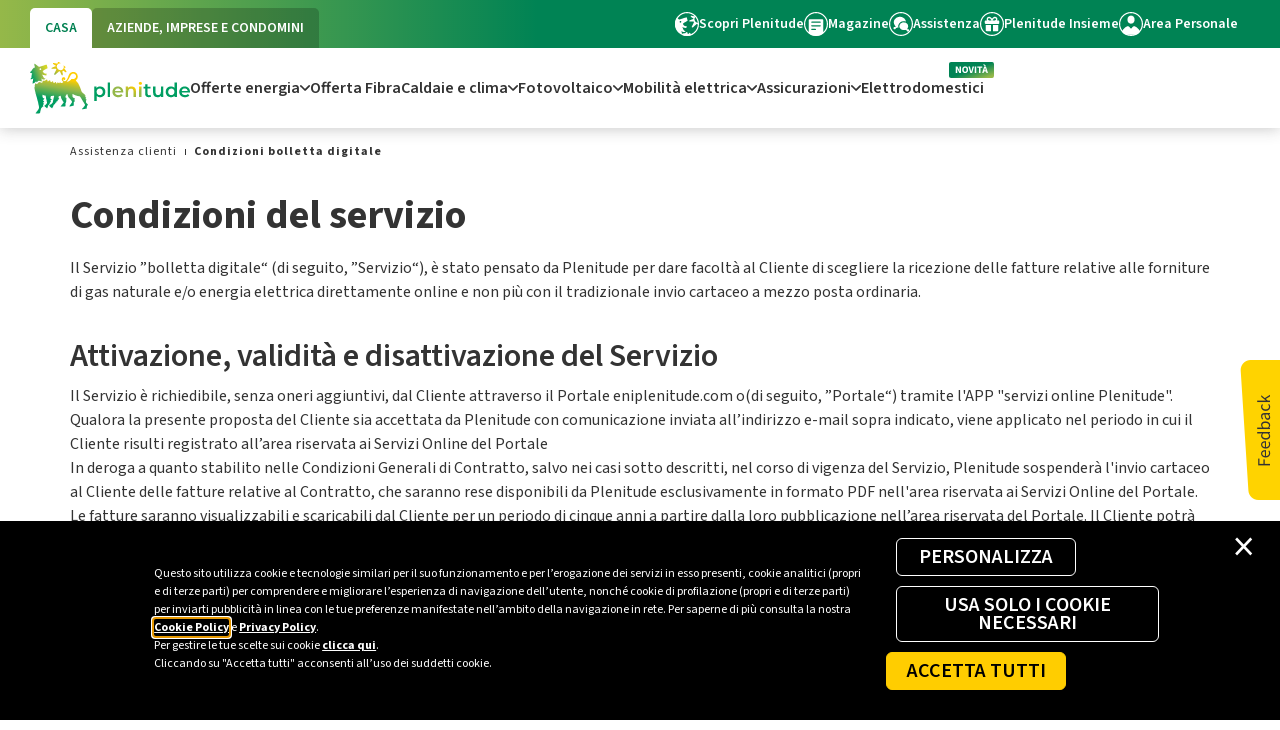

--- FILE ---
content_type: application/javascript;charset=utf-8
request_url: https://eniplenitude.com/etc.clientlibs/plenitude-common/clientlibs/clientlib-lucilla-chat.lc-3de45753e51fb28a267d9ec82d3c10e4-lc.min.js
body_size: 8290
content:

/* START: SCRIPT GENESYS */
/* funzione log estesi */
function logWdg(log,datalog,isdebug=true){
    if (typeof datalog === 'undefined' || datalog === null){
        if(isdebug) console.log(log);
    }else{
        if(isdebug) console.log(log,datalog);
    }
}
/* funzione esposta */
function loadWidget(environment, typewdg, inputOptions){
    // D: Plenitude DEV - C: Plenitude COLL - P: Plenitude PROD
    const wdgConf={    
        "L":{      
            "WEB":{  
                "baseurl":"https://localhost:3001/PLENITUDE/WidgetChatCustom/resources/html/",
                "show":{
                    "enable":"true",
                    "notifyEnable":"false"
                },            
                "startEnable":"true",
                "startOpen":"false",
                "genesys":{
                    "host":"apps.mypurecloud.de",
                    "region":"prod-euc1",
                    "deployid":"1997a538-5222-43d5-9785-68eb8b9ba01e"
                },
            },
        },
        "D":{      
            "WEB":{  
                "baseurl":"https://pp.eniplenitude.com/content/dam/plenitude-it/lucilla/",
                "show":{
                    "enable":"true",
                    "notifyEnable":"false"
                },            
                "startEnable":"true",
                "startOpen":"false",
                "genesys":{
                    "host":"apps.mypurecloud.de",
                    "region":"prod-euc1",
                    "deployid":"1997a538-5222-43d5-9785-68eb8b9ba01e"
                },
            },
        },
        "P":{      
            "WEB":{  
                "baseurl":"https://eniplenitude.com/content/dam/plenitude-it/lucilla/",
                "show":{
                    "enable":"true",
                    "notifyEnable":"false"
                },            
                "startEnable":"true",
                "startOpen":"false",
                "genesys":{
                    "host":"apps.mypurecloud.de",
                    "region":"prod-euc1",
                    "deployid":"a6006d41-f728-46e3-9563-94e3aa3cedf5"
                },
            },
        }
    };   

    const versionWG="1.0.010";
    console.log("WIDGET_VERSION: "+versionWG+" ENV: "+environment+" TYPE: "+typewdg);
    var servwdg="Plenitude";
    var rectowdg=259200000;
    var twdg="WEB";
    var debug = false;
    var cacheV=0;
    var targetOrigin = "https://";
    var serverOrigin = "https://";
    var widget;
    var widgetLnch;
    var widgetToast;

    let urlParams = new URLSearchParams((window.location.search)?window.location.search:window.location.href.substring(window.location.href.indexOf('?')));
    debug = urlParams.has('debug') ? Boolean(urlParams.get('debug')) : false;

    if (typeof environment === 'undefined' || environment === null || !environment
        || typeof typewdg === 'undefined' || typewdg === null || !typewdg
    ) {
        logWdg("ERROR WIDGET GENESYS: environment or typewdg not defined", null, debug);
        return;
    }
    env=environment;
    twdg=typewdg;
    (typeof inputOptions === 'undefined' || inputOptions === null || !inputOptions ||
        typeof inputOptions.servizio === 'undefined' || inputOptions.servizio === null || !inputOptions.servizio)? servwdg="Plenitude" : servwdg=inputOptions.servizio;
    (typeof inputOptions === 'undefined' || inputOptions === null || !inputOptions ||
        typeof inputOptions.recoveryTime === 'undefined' || inputOptions.recoveryTime === null || !inputOptions.recoveryTime)? rectowdg=259200000 : rectowdg=inputOptions.recoveryTime;
    cacheV=cacheControl(rectowdg/60000); //cache in minuti
    serverOrigin = getLocation(window.location.href).origin;
    targetOrigin = getLocation(wdgConf[env][twdg].baseurl).origin;

    let divGenesysMessenger = document.createElement("div");
    divGenesysMessenger.id = "genesys-messenger";

    let widgetCss = document.createElement("style");
    widgetCss.innerText = "@media screen and (max-width: 600px), screen and (max-height: 500px), screen and (max-device-width: 600px), screen and (max-device-width: 600px) and (orientation: landscape), screen and (max-device-height: 428px) and (orientation: landscape), screen and (max-device-width: 711px) and (orientation: landscape) {"+
    "   .widget-responsive {"+
    "      max-height: unset !important;"+
    "      height: 100% !important;"+
    "      width: 100% !important;"+
    "      left: 0px !important;"+
    "      right: 0px !important;"+
    "      bottom: 0px !important;"+
    "   }"+
    "   .widget-toast-responsive {"+
    "      max-height: unset !important;"+
    "      height: 200px !important;"+
    "      width: 100% !important;"+
    "      left: 0px !important;"+
    "      right: 0px !important;"+
    "      bottom: 180px !important;"+
    "   }"+
    "}"
    ;

    widget = document.createElement("iframe");
    widget.id = 'messengerWindowGenesys';
    widget.style.right = '20px';
    //widget.style.left  = '20px';
    widget.style.bottom = '94px';
    widget.style.width = "0px !important";
    widget.style.height = "0px !important";
    widget.style.display = "none";
    widget.style.visibility = "hidden";
    widget.style.zIndex = "999999998";
    widget.style.border = "0";
    widget.style.position = "fixed";
    widget.style.margin = "0 !important";
    widget.style.minHeight = "initial !important";

    widget.classList.add("widget-responsive");

    widget.setAttribute("title", "Messenger ");
    widget.setAttribute("allowfullscreen", "");
    widget.setAttribute("src", wdgConf[env][twdg].baseurl+"WidgetGenesys.html?h="+encodeURIComponent(serverOrigin)+"&p="+cacheV+((debug)?"&debug=true":""));

    widgetToast = document.createElement("iframe");
    widgetToast.id = 'messengerWindowGenesysToast';
    widgetToast.style.right = '20px';
    //widgetToast.style.left  = '20px';
    widgetToast.style.bottom = '180px';
    widgetToast.style.width = "0px !important";
    widgetToast.style.height = "0px !important";
    widgetToast.style.display = "none";
    widgetToast.style.visibility = "hidden";
    widgetToast.style.zIndex = "999999999";
    widgetToast.style.border = "0";
    widgetToast.style.position = "fixed";
    widgetToast.style.margin = "0 !important";
    widgetToast.style.minHeight = "initial !important";

    widgetToast.classList.add("widget-toast-responsive");

    widgetToast.setAttribute("title", "Messenger Toast");
    widgetToast.setAttribute("allowfullscreen", "");
    widgetToast.setAttribute("scrolling", "no");
    widgetToast.setAttribute("src", wdgConf[env][twdg].baseurl+"WidgetGenesysToast.html?h="+encodeURIComponent(serverOrigin)+"&p="+cacheV+((debug)?"&debug=true":""));
    

    widgetLnch = document.createElement("iframe");
    widgetLnch.id = 'messengerWindowGenesysLauncher';
    widgetLnch.style.right = '20px';
    //widgetLnch.style.left  = '20px';
    widgetLnch.style.bottom = '12px';
    widgetLnch.style.width = "0px !important";
    widgetLnch.style.height = "0px !important";
    widgetLnch.style.display = "none";
    widgetLnch.style.visibility = "hidden";
    widgetLnch.style.zIndex = "999999997";
    widgetLnch.style.border = "0";
    widgetLnch.style.position = "fixed";
    widgetLnch.style.margin = "0 !important";
    widgetLnch.style.minHeight = "initial !important";

    widgetLnch.setAttribute("title", "Messenger Launcher");
    widgetLnch.setAttribute("allowfullscreen", "");
    widgetLnch.setAttribute("scrolling", "no");
    widgetLnch.setAttribute("src", wdgConf[env][twdg].baseurl+"WidgetGenesysLauncher.html?h="+encodeURIComponent(serverOrigin)+"&p="+cacheV+((debug)?"&debug=true":""));
    
    (function (g, e) {
        g[e] = g[e] || function () {
            // Gestione comandi base
            const [cmd, eventName, ...rest] = arguments;
            if (cmd === "subscribe") {
                Genesys._events = Genesys._events || {};
                if (!Genesys._events[eventName]) Genesys._events[eventName] = [];
                Genesys._events[eventName].push(rest[0]);
            }
            if (cmd === "command") {
                // Esegui il comando 
                try{
                    logWdg("Genesys command: "+eventName, rest, debug);
                    if(rest){
                        if(eventName === "Messenger.open"){
                            if(widget.style.bottom==="0px"){                    
                                widget.style.maxHeight="unset";  
                                widget.style.height="100%";  
                                widget.style.width = "100%"; 
                                widget.style.left = "0px"; 
                                widget.style.right = "0px"; 
                                widget.style.bottom = "0px"; 
                            }else{
                                widget.style.width="426px";  
                                widget.style.height="calc(70%)";  
                                widget.style.maxHeight="710px"; 
                                widget.style.left = ""; 
                                widget.style.right = "20px"; 
                                widget.style.bottom = "94px";
                            }
                            widget.style.visibility = "visible"; 
                            widget.style.display = "block";
                            sendMessageToIFrame(widget,{"action":"FADEIN"});
                            sendMessageToIFrame(widgetLnch,{"action":"EXPAND"});
                        }else if(eventName === "Messenger.close"){
                            sendMessageToIFrame(widget,{"action":"FADEOUT"});
                            widget.style.width="0px";  
                            widget.style.height="0px";  
                            widget.style.visibility = "hidden"; 
                            widget.style.display = "none"; 
                            sendMessageToIFrame(widgetLnch,{"action":"REDUCE"}); 
                        }else if(eventName === "Toaster.open"){
                            showWidgetToast();
                            if(rest.length>0) sendMessageToIFrame(widgetToast,{"action":"GENESYS_COMMAND","eventName":eventName,"payload":rest[0]}); 
                            if(rest.length>1 && typeof rest[1]==="function") rest[1](); //callback fulfilled
                        }else if(eventName === "Toaster.close"){
                            hideWidgetToast(); 
                            if(rest.length>0) sendMessageToIFrame(widgetToast,{"action":"GENESYS_COMMAND","eventName":eventName,"payload":rest[0]}); 
                            if(rest.length>1 && typeof rest[1]==="function") rest[1](); //callback fulfilled
                        }else if(eventName === "Toaster.modal"){
                            if(rest.length>0) sendMessageToIFrame(widget,{"action":"GENESYS_COMMAND","eventName":eventName,"payload":rest[0]});
                        }else{
                            if(rest.length>0) sendMessageToIFrame(widget,{"action":"GENESYS_COMMAND","eventName":eventName,"payload":rest[0]}); 
                            if(rest.length>1 && typeof rest[1]==="function") rest[1](); //callback fulfilled
                        }                        
                    }else{
                        sendMessageToIFrame(widget,{"action":"GENESYS_COMMAND","eventName":eventName});
                    } 
                }catch(err){
                    console.error("Error executing Genesys command:", err);
                    if(rest && rest.length>2 && typeof rest[2]==="function") rest[2](err); //callback rejected
                }
            }
        };
        // Metodo per emettere eventi 
        g[e].emit = function(eventName, data) {
            if (Genesys._events && Genesys._events[eventName]) {
                Genesys._events[eventName].forEach(cb => cb(data));
            }
        };
    })(window, 'Genesys');

    initNotify();

    window.addEventListener("message", function (event) {
        if (event.origin == targetOrigin && 
            event.data && event.data.action) {
            logWdg("WDGMESSAGE RECEIVE ORIGIN: "+event.origin+" TARGET: "+event.data.target+" ACTION: "+event.data.action+" BODY: ",event.data, debug); 
            if(event.data.action=='CONFIG'){         
                sendMessageToIFrame(widget,{"action":"CONFIG","body":{"wdgConf":wdgConf[env][twdg],"servizio":servwdg,"recoveryTimeout":rectowdg}});
            }     
            if(event.data.action=='CLOSING'){
                sendMessageToIFrame(widget,{"action":"FADEOUTCLOSE"});
            }
            if(event.data.action=='CLOSE'){
                hideWidget();
            }
            if(event.data.action=='REDUCE'){ 
                sendMessageToIFrame(widget,{"action":"FADEOUT"});
                widget.style.width="0px";  
                widget.style.height="0px";  
                widget.style.visibility = "hidden"; 
                widget.style.display = "none"; 
                sendMessageToIFrame(widgetLnch,{"action":"REDUCE"}); 
            } 
            if(event.data.action=='EXPAND'){
                if(widget.style.bottom==="0px"){                    
                    widget.style.maxHeight="unset";  
                    widget.style.height="100%";  
                    widget.style.width = "100%"; 
                    widget.style.left = "0px"; 
                    widget.style.right = "0px"; 
                    widget.style.bottom = "0px"; 
                }else{
                    widget.style.width="426px";  
                    widget.style.height="calc(70%)";  
                    widget.style.maxHeight="710px"; 
                    widget.style.left = ""; 
                    widget.style.right = "20px"; 
                    widget.style.bottom = "94px";
                }
                widget.style.visibility = "visible"; 
                widget.style.display = "block";
                sendMessageToIFrame(widget,{"action":"FADEIN"});
                sendMessageToIFrame(widgetLnch,{"action":"EXPAND"}); 
            }
            if(event.data.action=='MAXIMIZE'){ 
                widget.style.maxHeight="unset";  
                widget.style.height="100%";  
                widget.style.width = "100%"; 
                widget.style.left = "0px"; 
                widget.style.right = "0px"; 
                widget.style.bottom = "0px"; 
                
                widgetToast.style.maxHeight="unset";  
                widgetToast.style.height="200px";  
                widgetToast.style.width = "100%"; 
                widgetToast.style.left = "0px"; 
                widgetToast.style.right = "0px"; 
                widgetToast.style.bottom = "180px"; 
                sendMessageToIFrame(widget,{"action":"SCROLL_DOWN"});
            }
            if(event.data.action=='MINIMIZE'){
                widget.style.maxHeight="710px";  
                widget.style.height="calc(70%)";  
                widget.style.width = "426px"; 
                widget.style.left = ""; 
                widget.style.right = "20px"; 
                widget.style.bottom = "94px"; 
                
                widgetToast.style.maxHeight="300px";  
                widgetToast.style.height="200px";  
                widgetToast.style.width = "426px"; 
                widgetToast.style.left = ""; 
                widgetToast.style.right = "20px"; 
                widgetToast.style.bottom = "180px";  
                sendMessageToIFrame(widget,{"action":"SCROLL_DOWN"}); 
            } 
            if(event.data.action=='OPEN'){               
                showWidget();
            } 
            if(event.data.action=='LOADED'){
                showWidget();          
                initLucilla();
            } 
            if(event.data.action=='OPENTOAST'){               
                showWidgetToast();
            } 
            if(event.data.action=='CLOSETOAST'){               
                hideWidgetToast();
            } 
            if(event.data.action=='GENESYS_EVENT'){  
                Genesys.emit(event.data.event, event.data.payload);       
            } 
            if(event.data.action=='PORTALE_EVENT'){
                if(typeof dataLayer !== "undefined"){
                    dataLayer.push(event.data.payload);
                }
            }
            if(event.data.action=='NOTIFY_EVENT'){
                if(wdgConf[env][twdg].show.notifyEnable==="true"){
                    if(!document.hasFocus() || !(document.visibilityState === 'visible')){
                        notify(event.data.payload.title,event.data.payload.message);
                    }
                }
            }
            if(event.data.action=='PRIVACY_SHOW'){
                showPrivacyByGenesys(true);
                logWdg("SHOW PRIVACY LUCILLA PRIVACY_SHOW ",null,debug);
            }
            if(event.data.action=='PRIVACY_HIDE'){
                showPrivacyByGenesys(false);
            }
        }
    });
    
    document.head.appendChild(widgetCss);
    divGenesysMessenger.appendChild(widget);
    divGenesysMessenger.appendChild(widgetToast);
    divGenesysMessenger.appendChild(widgetLnch);
    document.body.appendChild(divGenesysMessenger);

    function showPrivacyByGenesys(val,retry=600){
        let privacyLayer = document.querySelector('#lucilla-privacy-policy');
        if(!privacyLayer) {
            if(retry>0){
                setTimeout(() => showPrivacyByGenesys(val, retry-1), 100);
                return;
            }else return;
        }      
        //Genesys("command", "Toaster.modal", {show: val});
        privacyLayer.style.display = val ? 'flex' : 'none';
        privacyLayer.focus();
    }
    
    function initNotify() {
      Notification.requestPermission()
        .then((permission) => {
          logWdg('MESSAGE PERMISSION REQUEST PROMISE RESOLVED: ' + permission,null,debug);
        })
        .catch((error) => {
          logWdg('MESSAGE PERMISSION REQUEST PROMISE REJECTED. ',error,debug);
        });
    }

    function notify(title,message) {
      if (Notification.permission !== 'granted'){
        initNotify();
      } else {
        var notification = new Notification(title, {
          icon: 'https://eniplenitude.com/content/dam/plenitude-it/immagini/chatbot/icon-plen.svg',
          body: message,
        });
        notification.onclick = function() {
          event.preventDefault(); // prevenire comportamento di default
          try {
            // prova a portare in primo piano la scheda corrente
            window.focus();
          } catch (e) {}
          try {
            // se siamo in iframe prova a mettere in focus la finestra top (potrebbe fallire cross-origin)
            if (window.top && window.top !== window) window.top.focus();
          } catch (e) {}
          try {
            // se esiste un opener (finestra che ha aperto questa) prova a focusarlo
            if (window.opener && !window.opener.closed) window.opener.focus();
          } catch (e) {}
        };
      }
    }

    function cacheControl(minutes) { 
        var round = 1000 * 60 * minutes;
        var rounded = new Date(Math.floor((new Date()).getTime() / round) * round);
        return encodeURIComponent(rounded.toISOString());
    }

    function getLocation(href) {
        var match = href.match(/^(https?\:)\/\/(([^:\/?#]*)(?:\:([0-9]+))?)([\/]{0,1}[^?#]*)(\?[^#]*|)(#.*|)$/);
        return match && {
            href: href,
            protocol: match[1],
            host: match[2],
            hostname: match[3],
            port: (match[4]==undefined)?'':match[4],
            pathname: match[5],
            search: match[6],
            hash: match[7],
            origin: match[1]+'//'+match[2]
        }
    }

    function showWidget() {
        sendMessageToIFrame(widget,{"action":"CONFIG","body":{"wdgConf":wdgConf[env][twdg],"servizio":servwdg,"recoveryTimeout":rectowdg}});
        widgetLnch.style.width="72px";  
        widgetLnch.style.height="72px";  
        widgetLnch.style.visibility = "visible"; 
        widgetLnch.style.display = "block";
        sendMessageToIFrame(widgetLnch,{"action":"FADEIN"});
    }

    function hideWidget() {
        widget.style.width="0px";  
        widget.style.height="0px";  
        widget.style.visibility = "hidden"; 
        widget.style.display = "none";       
        sendMessageToIFrame(widget,{"action":"FADEOUT"});    
        widgetLnch.style.width="0px";  
        widgetLnch.style.height="0px";  
        widgetLnch.style.visibility = "hidden"; 
        widgetLnch.style.display = "none";   
        sendMessageToIFrame(widgetLnch,{"action":"FADEOUT"});        
    }

    function showWidgetToast() {            
        widgetToast.style.width="426px";  
        widgetToast.style.height="200px";  
        widgetToast.style.maxHeight="300px";
        widgetToast.style.minWidth="auto !important";
        widgetToast.style.visibility = "visible"; 
        widgetToast.style.display = "block";
        sendMessageToIFrame(widgetToast,{"action":"FADEIN"});
    }

    function hideWidgetToast() {  
        widgetToast.style.width="0px";  
        widgetToast.style.height="0px";  
        widgetToast.style.visibility = "hidden"; 
        widgetToast.style.display = "none";   
        sendMessageToIFrame(widgetToast,{"action":"FADEOUT"});        
    }

    function sendMessageToIFrame(iframeComponent,datMex){
        logWdg("WDGMESSAGE SEND IFRAME: "+iframeComponent.id+" TARGET: * DATA: ",datMex,debug);    
        iframeComponent.contentWindow.postMessage(datMex, "*");
    }
}

let WdgConfigUrlParams = new URLSearchParams((window.location.search)?window.location.search:window.location.href.substring(window.location.href.indexOf('?')));
var localWdgConfig = WdgConfigUrlParams.has('local') ? Boolean(WdgConfigUrlParams.get('local')) : false;
var env= window.location.href.includes("pp.") ? (localWdgConfig) ? 'L' : 'D' : 'P'; 

loadWidget(env,'WEB',{
    "servizio": "Chiedi a Lucilla",
    "recoveryTime": 43200000
});//CONFIGURARE IN BASE AL SERVIZIO
/* END: SCRIPT GENESYS */

function initLucilla(){
    console.log("INIT LUCILLA WIDGET ");
    let urlParams = new URLSearchParams((window.location.search)?window.location.search:window.location.href.substring(window.location.href.indexOf('?')));
    let debug = urlParams.has('debug') ? Boolean(urlParams.get('debug')) : false;
    /* START: RECUPERO PARAMETRI DI SISTEMA: OS, BROWSER, DEVICE */
    function getSystemInfo() {
        const userAgentData = navigator.userAgentData;
        const userAgent = navigator.userAgent.toLowerCase();
        const platform = navigator.platform.toLowerCase();
        
        // Rilevamento del sistema operativo
        let os = "Sconosciuto";
        if (userAgentData && userAgentData.platform) {
            os = userAgentData.platform;
        } else {
            if (platform.startsWith("win")) os = "Windows";
            if (platform.startsWith("mac")) os = "macOS";
            if (platform.startsWith("linux")) os = "Linux";
            if (platform.startsWith("iphone") || platform.startsWith("ipad"))
                os = "iOS";
            if (platform.startsWith("android")) os = "Android";
        }

        // Rilevamento del browser
        let browser = "";
        if (userAgent.includes("chrome") && !userAgent.includes("edge"))
            browser = "Chrome";
        if (userAgent.includes("firefox")) browser = "Firefox";
        if (userAgent.includes("safari") && !userAgent.includes("chrome"))
            browser = "Safari";
        if (userAgent.includes("msie") || userAgent.includes("trident"))
            browser = "Internet Explorer";
        if (userAgent.includes("edge")) browser = "Edge";
        

        // Rilevamento del tipo di dispositivo
        let deviceType = "web";
        if (userAgentData && typeof userAgentData.mobile !== "undefined") {
            deviceType = userAgentData.mobile ? "mobile" : "web";
        } else {
            if (
                userAgent.includes("mobile") ||
                platform.includes("android") ||
                platform.includes("iphone")
            ) {
                deviceType = "mobile";
            }
        }

        return {
            OS: os,
            browser: browser,
            deviceType: deviceType,
        };
    }
    
    const systemInfoLucilla = getSystemInfo();
    /* END: RECUPERO PARAMETRI DI SISTEMA: OS, BROWSER, DEVICE */
    
    //PARAMETRI CHAT
    const firstMessage = "Ok, iniziamo"
    const areaPubblica = true; //SETTARE A FALSE PER AREA PRIVATA
    let tokenChat = '';
    let surveyUrl = '';
    let surveyOpened = false;
    let surveyOnClear = false;
    let waiting = false;

    /* START: URL API */
    async function getTokenPubblica(){
        const logHash = Math.random().toString(36).slice(2);
        const apiURLPubblica = 
        window.SERVICE_BASE_URL + 
        window.DDL_ROOT_PATH + 
        '/api/iniziative-services/public/survey-medallia-chat/v2/genera-token?channel=PORTAL&logHash=' + logHash;
        let response = await fetch(apiURLPubblica , {
            method: "POST",
            headers: {
                'Accept': 'application/json',
                "Content-Type": "application/json",
            }, 
        });
        
        if(response.status == 200 ){
            let esito = await response.json();
            tokenChat = esito.token;
            localStorage.setItem('tk_chat_L', tokenChat);
        }
    }
    
    async function getTokenPrivata(){
        const logHash = Math.random().toString(36).slice(2);
        const apiURLPrivata = 
            `/serviceDA${window.location.href.includes("pp.") ? "q" : "p"}` +
            '/api/iniziative-services/conti/'+ window.codiceContoCliente +'/survey-medallia-chat/v2/genera-token?channel=PORTAL&logHash=' + logHash;
        
        let response = await fetch(apiURLPrivata , {
            method: "POST",
            headers: {
                'Accept': 'application/json',
                "Content-Type": "application/json",
            }, 
            body: JSON.stringify({ 
                codiceCliente: window.codiceCliente,
                codiceContoCliente: window.codiceContoCliente,
                paginaChiamante: document.location.href,
            }),
        });

        if(response.status == 200 ){
            let esito = await response.json();
            tokenChat = esito.token;
            localStorage.setItem('tk_chat_L', tokenChat);
        }else if(response.status == 401 ){
            window.dispatchEvent(new Event('lucilla-logout'));
        }
    }
    /* END: URL API */
    
    function showPrivacy(val){
        let privacyLayer = document.querySelector('#lucilla-privacy-policy');
        if(!privacyLayer) {
            setTimeout(() => showPrivacy(val), 100);
            return;
        }             
        privacyLayer.style.display = val ? 'flex' : 'none';
        privacyLayer.focus();
    }

    async function startChat(){
        if(waiting){
            return
        }else{
            waiting = true;
        }
        surveyOpened = false;

        let btn = document.querySelector('#lucilla-privacy-policy-accept');
        btn.classList.add('clicked');
        
        //GENERA TOKEN
        areaPubblica ? await getTokenPubblica() : await getTokenPrivata()
    
        if(tokenChat){
            let _genesys_params = {
                messaging: {
                    customAttributes: {
                        _genesys_codCliente: tokenChat,
                        _genesys_tipoArea: areaPubblica ? "Pubblica" : "Privata",
                        _genesys_referrer: document.referrer,
                        _genesys_url: document.URL,
                        _genesys_OS: systemInfoLucilla.OS,
                        _genesys_browser: systemInfoLucilla.browser,
                        _genesys_source: systemInfoLucilla.deviceType,
                        _genesys_pagina: window._genesys_pagina || "Altro" //_genesys_pagina: variabile da inserire in pagina in caso di Domiciliazioni o Pagamenti
                    }
                }
            };
        
    
            Genesys("command", "Database.set", _genesys_params,
                (data) => { 
                    setTimeout(() => {
                        Genesys("command", "MessagingService.sendMessage", {message: firstMessage}, () => {
                            localStorage.setItem('privacy_chat_L', 'Y');
                            localStorage.removeItem('disconnect_chat_L');
                            localStorage.removeItem('newSession_chat_L');
                            showPrivacy(false);
                            btn.classList.remove('clicked');
                            waiting = false;
                            Genesys(
                                "command",
                                "Toaster.close"
                            );
                        });
                    }, 500);
                }
            );
        }else{
            btn.classList.remove('clicked');
            waiting = false;
        }
    }

    Genesys("subscribe", "Messenger.opened", () => {
        if(surveyOnClear){
            Genesys(
                "command",
                "Toaster.close"
            );
        }
        if(!localStorage.getItem('privacy_chat_L')){

            //Controlla se esiste il layer della privacy altrimenti lo crea
            let privacyLayer = document.querySelector('#lucilla-privacy-policy');              
            if(!privacyLayer){
                let div = document.createElement('div');
                div.setAttribute('id', 'lucilla-privacy-policy');
                div.setAttribute('tabindex', '-1');

                div.innerHTML = 
                    `<div>
                        <h3>Benvenuto nel Servizio Clienti Chat Eni Plenitude 👋</h3>
                        <p>
                            Procedendo accetti che Plenitude possa conservare ed elaborare le informazioni contenute nella conversazione per ottimizzare l'esperienza. <br>
                            Proseguendo dichiari di aver preso visione dell'
                            <a href="/content/dam/plenitude-it/documenti/pdf/info/privacy-policy/Informativa_sul_trattamento_dei_dati_personali_Chat.pdf" target="_blank" rel="noopener noreferrer">informativa privacy</a> e di avere più di 18 anni.
                        </p>
                        <a tabindex="0" data-pln-atom="button" id="lucilla-privacy-policy-accept" class="primary small">Ok, iniziamo</a>
                    </div>
                    <style>
                        #lucilla-privacy-policy{
                            width: 406px;
                            height: calc(70% - 6px);
                            max-height: 706px;
                            bottom: 98px;
                            right: 30px;
                            left: unset;
                            position: fixed;
                            background: rgba(0, 0, 0, 0.3);
                            /*background: transparent;*/
                            z-index: 2147483647;
                            align-items: center;
                            justify-content: center;
                            display: flex;  
                            border-radius: 12px;                         
                        }
                        #lucilla-privacy-policy div{
                            background: #FFF;
                            position: absolute;
                            max-width: 80%;
                            padding: 20px;
                            border-radius: 16px;
                        }
                        #lucilla-privacy-policy p{
                            font-size: 16px;
                            line-height: 20px;
                        }
                        #lucilla-privacy-policy p a{
                            font-weight: 600;
                        }
                        #lucilla-privacy-policy div a#lucilla-privacy-policy-accept{
                            margin: 20px auto 0;
                        }
                        #lucilla-privacy-policy div a#lucilla-privacy-policy-accept:focus-visible{
                            border-radius: 2px;
                            -webkit-box-shadow: 0 0 0 4px #fff;
                            box-shadow: 0 0 0 4px #fff;
                            outline: 2px double #333;
                            outline-offset: 2px;
                        }
                        #lucilla-privacy-policy div a#lucilla-privacy-policy-accept.clicked{
                            pointer-events: none;
                            position: relative;
                            color: #ffcd00;
                            -webkit-user-select: none; /* Safari */
                            user-select: none; /* Standard syntax */
                        }
                        #lucilla-privacy-policy div a#lucilla-privacy-policy-accept.clicked::after {
                            content: '';
                            display: block;
                            width: 1.2em;
                            height: 1.2em;
                            position: absolute;
                            left: calc(50% - 0.75em);
                            top: calc(50% - 0.75em);
                            border: 0.15em solid transparent;
                            border-right-color: black;
                            border-radius: 50%;
                            animation: button-anim 0.7s linear infinite;
                            opacity: 1;
                        } 
                        @keyframes button-anim {
                            from {
                                transform: rotate(0);
                            }
                            to {
                                transform: rotate(360deg);
                            }
                        }
                        @media screen and (max-width: 600px), screen and (max-height: 500px), screen and (max-device-width: 600px), screen and (max-device-width: 600px) and (orientation: landscape), screen and (max-device-height: 428px) and (orientation: landscape), screen and (max-device-width: 711px) and (orientation: landscape) {
                            #lucilla-privacy-policy{
                                width: 100%;
                                height: 100%;
                                max-height: unset;
                                bottom: 0;
                                right: 0;
                                border-radius: 0px;
                            }
                        }
                    </style>`

                document.querySelector('#genesys-messenger').append(div);

                document.querySelector('#lucilla-privacy-policy-accept').addEventListener('click', () => { startChat() })
                document.querySelector('#lucilla-privacy-policy-accept').addEventListener("keypress", (event) => {
                    if (event.key === "Enter") {
                        startChat()
                    }
                });
            }else{
                showPrivacy(true);
            }
            document.querySelector('#lucilla-privacy-policy').focus()
        }

        if(localStorage.getItem('disconnect_chat_L')){
            showPrivacy(false)
        }

        //Tracciamento
        if(dataLayer){
            dataLayer.push({
                event: 'lucilla_apertura',
                azione_utente: window.lucillaFromBanner ? 'banner' : 'icona'
            });
            window.lucillaFromBanner = false;
        }
    })

    //START CHAT SENZA PRIVACY
    Genesys("subscribe", "MessagingService.started", (response) => {
        if(response.newSession && !localStorage.getItem('privacy_chat_L')){
            localStorage.removeItem('disconnect_chat_L')
            localStorage.setItem('newSession_chat_L', 'Y')
            showPrivacy(true);
            logWdg("SHOW PRIVACY LUCILLA MessagingService.started newSession ",null,debug);
            Genesys(
                "command",
                "Toaster.close"
            );
        }else if(localStorage.getItem('newSession_chat_L')){
            logWdg("SHOW PRIVACY LUCILLA MessagingService.started newSession_chat_L ",null,debug);
            showPrivacy(true);
        }
    });

    Genesys("subscribe", "MessagingService.restored", (response) => {
        if(localStorage.getItem('privacy_chat_L') || localStorage.getItem('disconnect_chat_L')){
            showPrivacy(false)
        }
    });
    Genesys("subscribe", "MessagingService.reloaded", (response) => {
        if(localStorage.getItem('privacy_chat_L') || localStorage.getItem('disconnect_chat_L')){
            showPrivacy(false)
        }
    });

    //PULIZIA SESSIONE
    Genesys("subscribe", "MessagingService.conversationCleared", () => {
        localStorage.removeItem('privacy_chat_L')
        localStorage.removeItem('disconnect_chat_L');

        //NON ESEGUO SURVEY SE GIA APERTA DA DISCONNESSIONE
        if(!surveyOpened){
            openSurvey();
            surveyOnClear = true;
        }

        //Tracciamento
        if(dataLayer){
            dataLayer.push({
                event: 'lucilla_cancella',
                azione_utente: "conferma"
            });
        }
    });

    //CHIUDE PRIVACY SE MINIMIZZO CHAT
    Genesys("subscribe", "Messenger.closed", () => {
        showPrivacy(false);
    });
    Genesys("subscribe", "MessagingService.messagesReceived", (event) => {
        showPrivacy(false);
    });

    /* START: MEDALLIA QUESTIONARIO*/
    Genesys("subscribe", "MessagingService.conversationDisconnected", async () => {
        openSurvey();
        surveyOpened = true;
        localStorage.removeItem('privacy_chat_L');
        localStorage.setItem('disconnect_chat_L', 'Y');
        showPrivacy(false);
    });
    
    async function openSurvey(){
        //CHECK SE UTENTE PUO FARE QUESTIONARIO
        const logHash = Math.random().toString(36).slice(2);
        tokenChat = tokenChat || localStorage.getItem('tk_chat_L');
        let api = `/serviceDA${window.location.href.includes("pp.") ? "q" : "p"}` +
            "/api/iniziative-services/public/survey-medallia-chat/v1/checkEligibilitySurvey" +
            "?channel=PORTAL&logHash=" + logHash + "&token=" + tokenChat;
        let response = await fetch(api, {
            method: "POST",
            headers: {
                'Accept': 'application/json',
                "Content-Type": "application/json",
            }, 
        });

        if(response.status == 200){
            response = await response.json();
        }

        //MOSTRA FINESTRA QUESTIONARIO
        if(response?.idOperatore && (surveyUrl = response?.url)){
            Genesys(
                "command",
                "Toaster.open",
                {
                    title: "Aiutaci a migliorare",
                    body: "Prima di salutarci, ci farebbe piacere sapere cosa ne pensi del nostro servizio. Compila il nostro questionario: ci aiuterai a fare ancora meglio!​",
                    buttons: {
                        type: "unary", 
                        primary: "Vai al questionario", 
                    },
                }
            );
        }
    }

    Genesys(
        "subscribe",
        "Toaster.accepted",
        async () => {
            // QUESTIONARIO
            let win;
            
            //SE NON HO IL TOKEN LO RECUPERO
            tokenChat = tokenChat || localStorage.getItem('tk_chat_L');
            
            const url = surveyUrl + (tokenChat ? '&t=' + tokenChat : '');
            
            //REDIRECT PAGINA QUESTIONARIO
            win = window.open(url, '_blank');
            win.focus();

            // TRACCIAMENTO
            const logHash = Math.random().toString(36).slice(2);
            let api = `/serviceDA${window.location.href.includes("pp.") ? "q" : "p"}` +
                "/api/iniziative-services/public/survey-medallia-chat/v1/surveyChatTracker" +
                "?channel=PORTAL&logHash=" + logHash + "&token=" + tokenChat;
            fetch(api, {
                method: "POST",
                headers: {
                    'Accept': 'application/json',
                    "Content-Type": "application/json",
                }, 
            });

            tokenChat = '';

            //Cancellazione token locale 
            localStorage.removeItem('tk_chat_L');

            //Tracciamento
            if(dataLayer){
                dataLayer.push({
                    event: 'lucilla_feedback',
                    azione_utente: 'vai al questionario'
                });
            }
        }
    );
    /* END: MEDALLIA QUESTIONARIO*/
}


--- FILE ---
content_type: image/svg+xml
request_url: https://eniplenitude.com/content/dam/plenitude-it/immagini/header/icone-header/ico_plenitude_white.svg
body_size: 2877
content:
<?xml version="1.0" encoding="UTF-8"?>
<svg width="20px" height="20px" viewBox="0 0 20 20" version="1.1" xmlns="http://www.w3.org/2000/svg" xmlns:xlink="http://www.w3.org/1999/xlink">
    <title>7_ICONS/riscaldamento Copy 5</title>
    <defs>
        <circle id="path-1" cx="10" cy="10" r="10"></circle>
    </defs>
    <g id="Menu-di-navigazione" stroke="none" stroke-width="1" fill="none" fill-rule="evenodd">
        <g id="DBI-/-01_Menu" transform="translate(-701.000000, -759.000000)">
            <g id="Group-26-Copy-2" transform="translate(0.000000, 744.000000)">
                <g id="7_ICONS/riscaldamento-Copy-5" transform="translate(701.000000, 15.000000)">
                    <mask id="mask-2" fill="white">
                        <use xlink:href="#path-1"></use>
                    </mask>
                    <circle stroke="#FFFFFF" cx="10" cy="10" r="9.5"></circle>
                    <g id="Group-22" mask="url(#mask-2)" fill="#FFFFFF">
                        <g transform="translate(0.000000, 2.257457)">
                            <path d="M19.4387786,17.0401141 C19.2946076,16.8449163 19.2157186,16.6472888 19.1544864,16.6367594 C19.0602084,16.6205604 18.8008627,16.9276931 18.6954073,17.1889827 C18.5309876,17.5968731 18.3270424,17.8003323 18.0536036,17.6634509 C18.0382146,17.6558374 18.0234735,17.6475759 18.0088944,17.6394764 C17.8285998,17.5369369 17.69674,17.3851524 17.5966303,17.2251065 C17.4490576,16.977262 17.3855576,16.7114367 17.2875538,16.563864 C17.2660091,16.5233665 17.2454364,16.4971242 17.2237298,16.4903206 C17.1114708,16.3992823 16.7210753,16.7995592 16.5978011,16.9380605 C16.4432628,17.1117136 16.1417997,17.3880682 15.7849362,17.3521065 C15.3708902,17.3103131 15.3399501,16.6495566 15.0010674,15.9544583 C14.9850304,15.863744 14.8577064,15.8148231 14.7835151,15.8686037 C14.1425214,16.3327045 13.9322586,16.4647262 13.5613019,16.6093831 C13.14515,16.7716969 13.0920174,16.4281165 13.0920174,16.4281165 C13.0128044,15.848193 12.7032418,15.0790653 12.3987009,15.0218829 C12.110521,15.0115155 11.5561919,15.8739494 10.8134685,16.0655833 C10.5610884,16.1307032 10.5573626,15.6601228 10.5570387,15.6557491 C10.5235068,15.1932681 10.1624315,14.4649619 9.78321328,14.4238165 C9.58202192,14.4019478 9.6364505,14.8440181 8.37859954,15.3936495 C7.82427037,15.6358243 7.02404065,15.6021304 6.55508012,15.4683268 C6.45578036,16.0625055 6.16112087,17.2242965 5.94340655,17.2651179 C5.94324456,17.2651179 4.04537181,16.5406995 3.54190745,16.6045234 C2.94416501,16.8922174 1.99539062,18.0549803 1.84716993,18.2393247 L19.4387786,18.2393247 L19.4387786,17.0401141 L19.4387786,17.0401141 Z" id="Path" fill-rule="evenodd"></path>
                            <path d="M0,1.45329146 C0.0102053588,1.45993304 0.0202487277,1.46673662 0.0302920966,1.47435014 L3.09189972,3.7890227 C3.10226707,3.7969602 3.09303365,3.78756479 3.10226707,3.7969602 C3.70859497,4.41333147 6.41317703,2.98263737 9.45680379,2.19423291 C9.58574769,2.160863 9.86437018,2.2515773 9.94001943,2.59256588 C10.1676151,3.57082241 10.6194047,5.05092341 10.392943,5.16739409 C8.01379846,6.3910652 7.41038637,6.8112668 6.72581739,7.39653602 C6.67009289,7.44432302 6.52608394,7.51559854 6.58472425,7.69330138 L7.45720143,9.08916767 C8.12881123,9.36487434 8.33907402,9.42529655 8.96143892,9.59360397 C9.03352439,9.61320474 9.11403333,9.60510525 9.17445553,9.56055805 C9.22224253,9.52556825 9.26581779,9.47616135 9.31198489,9.4291843 C9.42829358,9.31093173 9.68488546,9.45542665 9.69152704,9.68998792 C9.70626811,10.2088413 9.55189181,10.7965404 9.53326299,10.8694358 C9.53326299,10.8694358 9.41792623,11.1436846 9.17510349,11.105131 C9.0699721,11.088446 6.65308396,10.5752623 6.64320258,10.5704026 L6.095353,10.2924281 C6.06765274,10.3117049 6.10426244,10.4189421 6.14459791,10.4855199 C6.86739649,11.6808428 6.95892074,13.4588431 8.69480367,13.7081454 C8.77920037,13.7202947 8.82617741,13.8095511 8.78001032,13.8824465 C8.64896055,14.0894695 8.24382401,14.2934147 7.93636732,14.3735996 C7.36438127,14.5227923 6.39033647,14.478407 5.76521775,13.8528023 C5.47606592,13.5633265 5.39960672,13.4875153 5.379196,13.6404337 C5.3586233,13.7935141 5.93660298,14.8493637 5.58087333,16.0182823 C5.56208251,16.0796764 5.49210291,16.1080246 5.43346259,16.0838882 C4.6201117,15.7495412 4.02560905,15.5081763 3.32273522,15.4390067 C3.29325307,15.4360909 3.26749669,15.4513179 3.24044439,15.4636291 C2.68336139,15.7176292 2.19058836,16.0278397 1.79646712,16.5986918 C1.76439314,16.6451829 1.68032042,16.7819023 1.62540587,16.7733168 C1.5517005,16.8099265 1.40380379,16.6063053 1.30450403,16.4418857 C0.847854726,15.6853932 0.807033291,16.0740068 0.639211836,16.2428002 C0.561456721,16.3210413 0.420525577,16.5896204 0,16.9129521 Z M4.5389548,5.13094638 C4.15957464,5.13094638 3.84563836,5.4489324 3.84547637,5.89375645 C3.84547637,6.34052438 4.15957464,6.66045427 4.5389548,6.66045427 C4.97843318,6.66045427 5.29415135,6.34052438 5.29415135,5.89375645 C5.29415135,5.4489324 4.97859517,5.13094638 4.5389548,5.13094638 Z" id="Combined-Shape" fill-rule="nonzero"></path>
                            <path d="M17.0751851,0.501763251 C17.0755091,0.504679068 17.1041813,0.966674038 17.0149249,1.09075824 C16.9326341,1.20512306 16.8419198,1.41408993 15.9368826,1.26262944 C15.1468583,1.13044575 15.0465866,1.11392279 15.0337894,1.11149294 C13.4176169,0.80209238 13.2028184,0.769046456 13.0359689,1.14146106 C12.8453069,1.56717031 13.7861438,2.13769846 13.7861438,2.13769846 L15.1690509,2.97453788 C15.1690509,2.97453788 15.3512894,3.09117055 15.3378443,3.27033129 C15.326667,3.41871397 15.2920011,3.48140403 15.0644054,3.59042318 C14.8379437,3.69879437 12.1401652,4.78671801 12.1140848,4.79724735 C12.1140848,4.79724735 11.6260095,5.02451907 11.8945886,5.44472066 C11.983359,5.5459643 12.1719152,5.6033087 12.4183017,5.59520921 C12.7451972,5.58451788 14.9908621,5.57917222 14.9908621,5.57917222 C14.9908621,5.57917222 15.4709999,5.5253916 15.691954,5.85277302 C15.8662551,6.1109848 15.6498367,6.60651166 15.6498367,6.60651166 L14.1049397,9.71833613 C14.1049397,9.71833613 13.8081744,10.293238 14.1779971,10.5856296 C14.5478199,10.8780213 15.0098149,10.4406487 15.0098149,10.4406487 L17.7879403,7.97694555 C17.7879403,7.97694555 18.1414021,7.61522228 18.5350374,7.74756797 C18.796165,7.83520446 18.9273767,8.09438817 18.9894188,8.24066498 C19.0146892,8.30027724 19.2129648,8.72922628 19.4386166,9.2160057 L19.4386166,6.79393389 C18.7687887,6.80980889 18.0685067,6.59468641 17.4686584,6.1364172 C16.1550829,5.13305225 15.8210599,3.3450086 16.7223713,2.14272014 C17.3494339,1.3062047 18.4093333,0.97396358 19.4386166,1.1869802 L19.4386166,1.08087686 C18.9196012,0.608514543 18.5029634,0.362290014 18.5029634,0.362290014 C17.0058535,-0.527520075 17.0751851,0.501763251 17.0751851,0.501763251 Z" id="Path" fill-rule="evenodd"></path>
                        </g>
                    </g>
                </g>
            </g>
        </g>
    </g>
</svg>